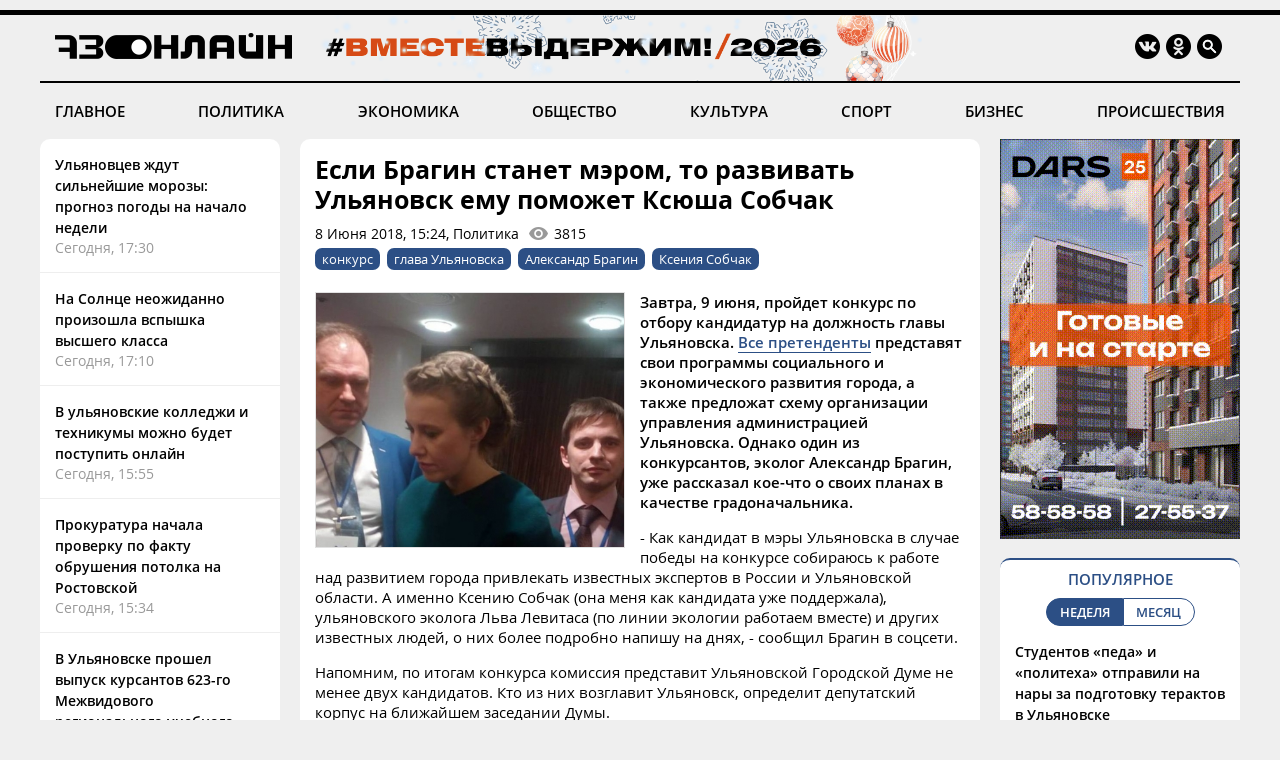

--- FILE ---
content_type: text/html; charset=windows-1251
request_url: https://73online.ru/r/esli_bragin_stanet_merom_to_razvivat_ulyanovsk_emu_pomozhet_ksyusha_sobchak-59926
body_size: 9135
content:
<!DOCTYPE html>
<html>
<head>
<base href="https://73online.ru/" />
<meta http-equiv="Content-Type" content="text/html; charset=windows-1251" />
<link rel="icon" type="image/png" href="/img/favicon.png" />

<title> Если Брагин станет мэром, то развивать Ульяновск ему поможет Ксюша Собчак / Новостной портал Ульяновска / 73online.ru</title>


<link rel="alternate" media="only screen and (max-width: 640px)" href="https://m.73online.ru/r/esli_bragin_stanet_merom_to_razvivat_ulyanovsk_emu_pomozhet_ksyusha_sobchak-59926">

<meta name="description" content="Завтра, 9 июня, пройдет конкурс по отбору кандидатур на должность главы Ульяновска. Все претенденты представят свои программы&nbsp; социального и экономического развития города, а также предложат схем" property="og:description">
<link rel="alternate" type="application/rss+xml" title="RSS" href="https://73online.ru/multi.rss.php" />

<meta property="og:site_name" content="73online.ru" />
<meta property="og:type" content="article" />

<link rel="amphtml" href="https://73online.ru/amp/esli_bragin_stanet_merom_to_razvivat_ulyanovsk_emu_pomozhet_ksyusha_sobchak-59926" />
    
<link rel="canonical" href="https://73online.ru/r/esli_bragin_stanet_merom_to_razvivat_ulyanovsk_emu_pomozhet_ksyusha_sobchak-59926" />
    
<link rel="image_src" href="https://73online.ru/pic/crop_upld_11532.jpg" />
<meta property="og:image" content="https://73online.ru/pic/crop_upld_11532.jpg" />
<meta property="twitter:image:src" content="https://73online.ru/pic/crop_upld_11532.jpg" />
    
<meta property="twitter:card" content="summary" />
<meta property="twitter:site" content="@73online" />
<meta property="twitter:title" content="Если Брагин станет мэром, то развивать Ульяновск ему поможет Ксюша Собчак" />

<link rel="manifest" href="/manifest.json">
<link rel="apple-touch-icon" href="/img/touch-icon-192x192.png">
<link type="text/css" href="/css/modern.css?12" rel="stylesheet" />
<link rel="stylesheet" type="text/css" href="/css/tooltipster.bundle.css" />
<script src="/js/jquery-3.3.1.min.js" type="text/javascript"></script>
<script src="/js/jquery.animate-shadow-min.js" type="text/javascript"></script>
<script src="/js/circleaudioplayer.js" type="text/javascript"></script>
<script src="/js/tooltipster.bundle.min.js" type="text/javascript"></script>
<script src="/js/scripts.js?x6" type="text/javascript"></script>
<link href="/css/fotorama.css" rel="stylesheet">
<script src="/js/fotorama.js" type="text/javascript"></script>
<script>window.yaContextCb=window.yaContextCb||[]</script>
</head>
<body>
<div id="photo-big"></div>
<div class="head-b"></div>
<div class="head-line"></div>

<div class="head ny">
    <div class="logo"><a href="/"><img src="/img/logo.ru.png" title="73online.ru"></a><div class="studio"></div></div>
		<div class="socials">
		<div><a href="https://vk.com/73onlineru" target="_blank" rel="nofollow"><img src="/img/i.vk.png?1" title="73online.ru вконтакте"></a></div>
		<div><a href="https://ok.ru/portal73online" target="_blank" rel="nofollow"><img src="/img/i.ok.png" title="73online.ru в одноклассниках"></a></div>
		<div id="search"><input type="text" id="search-key" placeholder="Поиск по порталу"></div>
		<div><a id="search-but"><img src="/img/i.sc.png" title="Поиск"></a></div>
	</div>
</div>
<div class="navigation">
	<a href="/news/main" >ГЛАВНОЕ</a>
	<a href="/news/politics" >ПОЛИТИКА</a>
	<a href="/news/economics" >ЭКОНОМИКА</a>
	<a href="/news/society" >ОБЩЕСТВО</a>
	<a href="/news/culture" >КУЛЬТУРА</a>
	<a href="/news/sport" >СПОРТ</a>
	<a href="/news/business" >БИЗНЕС</a>
	<a href="/news/criminal" >ПРОИСШЕСТВИЯ</a>
</div><div class="head-b"></div>

<div class="main">
	<div class="lenta">
		<div class="item"><a href="r/ulyanovcev_zhdut_silneyshie_morozy_prognoz_pogody_na_nachalo_nedeli-161422">Ульяновцев ждут сильнейшие морозы: прогноз погоды на начало недели</a><div class="direct">Сегодня, 17:30</div></div>
<div class="item"><a href="r/na_solnce_neozhidanno_proizoshla_vspyshka_vysshego_klassa-161421">На Солнце неожиданно произошла вспышка высшего класса</a><div class="direct">Сегодня, 17:10</div></div>
<div class="item"><a href="r/v_ulyanovskie_kolledzhi_i_tehnikumy_mozhno_budet_postupit_onlayn-161420">В ульяновские колледжи и техникумы можно будет поступить онлайн</a><div class="direct">Сегодня, 15:55</div></div>
<div class="item"><a href="r/prokuratura_nachala_proverku_po_faktu_obrusheniya_potolka_na_rostovskoy-161419">Прокуратура начала проверку по факту обрушения потолка на Ростовской</a><div class="direct">Сегодня, 15:34</div></div>
<div class="item"><a href="r/v_ulyanovske_proshel_vypusk_kursantov_623-go_mezhvidovogo_regionalnogo_uchebnogo_centra-161415">В Ульяновске прошел выпуск курсантов 623-го Межвидового регионального учебного центра</a><div class="direct">Сегодня, 15:15</div></div>
<div class="item"><a href="r/pensionerka-moshennica_kinula_dve_semi_iz_ulyanovska_na_kvartiry_i_umerla-161414">Пенсионерка-мошенница кинула две семьи из Ульяновска на квартиры и умерла</a><div class="direct">Сегодня, 14:50</div></div>
<div class="item"><a href="r/mchs_obyavilooranzhevyy_uroven_opasnosti_v_ulyanovskoy_oblasti-161413">МЧС объявило «оранжевый» уровень опасности в Ульяновской области</a><div class="direct">Сегодня, 14:45</div></div>
<div class="item"><a href="r/deputat_zso_konstantin_dolgov_rasskazal_o_lichnom_schaste-161412">Депутат ЗСО Константин Долгов рассказал о личном счастье</a><div class="direct">Сегодня, 14:30</div></div>
<div class="item"><a href="r/v_ulyanovske_otmetili_10-letie_chempionata_mira_po_hokkeyu_s_myachom-161411">В Ульяновске отметили 10-летие Чемпионата мира по хоккею с мячом</a><div class="direct">Сегодня, 14:05</div></div>
<div class="item"><a href="r/ulyanovcev_poprosili_ubrat_avto_s_obochin_i_ne_parkovatsya_u_tramvaynyh_putey-161410">Ульяновцев попросили убрать авто с обочин и не парковаться у трамвайных путей</a><div class="direct">Сегодня, 13:45</div></div>
<div class="item"><a href="r/v_dome_na_ulice_rostovskoy_v_ulyanovske_obrushilsya_potolok-161409">В доме на улице Ростовской в Ульяновске обрушился потолок</a><div class="direct">Сегодня, 12:00</div></div>
<div class="bb-side" data-page="r"><div id="yandex_rtb_R-A-151430-7" class="yb-side"></div><script>window.yaContextCb.push(()=>{Ya.Context.AdvManager.render({renderTo: 'yandex_rtb_R-A-151430-7',blockId: 'R-A-151430-7'})})</script></div> <div class="item"><a href="r/v_ulyanovskoy_oblasti_zagorelis_tri_zhilyh_doma_i_banya-161408">В Ульяновской области загорелись три жилых дома и баня</a><div class="direct">Сегодня, 11:25</div></div>
<div class="item"><a href="r/ulyanovskiy_vrach_dmitriy_malyh_probezhal_marafon_v_dubae-161405">Ульяновский врач Дмитрий Малых пробежал марафон в Дубае</a><div class="direct">Сегодня, 10:55</div></div>
<div class="item"><a href="r/v_parkepribrezhnyy_mobilizovali_vse_resursy_na_borbu_so_snegopadom-161407">В парке «Прибрежный» мобилизовали все ресурсы на борьбу со снегопадом</a><div class="direct">Сегодня, 10:35</div></div>
<div class="item"><a href="r/enotam_iz_ulyanovskogo_zooparka_podarili_kegli_dlya_boulinga_i_basseyn-161406">Енотам из ульяновского зоопарка подарили кегли для боулинга и бассейн</a><div class="direct">Сегодня, 10:00</div></div>
<div class="item"><a href="r/ulyanovskie_borcy-yuniory_stali_prizerami_pervenstva_pfo-161404">Ульяновские борцы-юниоры стали призерами первенства ПФО</a><div class="direct">Сегодня, 09:20</div></div>
<div class="item"><a href="r/ulyanovskie_dorozhniki_rasshirili_30_ulic_posle_snegopada-161403">Ульяновские дорожники расширили 30 улиц после снегопада</a><div class="direct">Сегодня, 09:12</div></div>
<div class="item"><a href="r/v_ulyanovske_pokazali_plastova_v_mode-161402">В Ульяновске показали «Пластова в моде»</a><div class="direct">Сегодня, 09:00</div></div>
<div class="item"><a href="r/politehnicheskoe_uchilishe_traktornyy_tehnikum_istoriya_zdaniya_kotoroe_zanyal_avtomehanicheskiy_tehnikum-161374">Политехническое училище, тракторный техникум: история здания, которое занял Автомеханический техникум</a><div class="direct">Сегодня, 06:00</div></div>

	</div>
	<section class="content"><div class="article" data-template="simple" itemscope="" itemtype="http://schema.org/NewsArticle" data-isad="0">
                <h1 itemprop="headline">Если Брагин станет мэром, то развивать Ульяновск ему поможет Ксюша Собчак</h1>
        <div class="article-meta">8 Июня 2018, 15:24, Политика<div id="dynamic-views" data-id="59926">0</div></div>
        <div class="article-tags"><a href="/tag/конкурс">конкурс</a><a href="/tag/глава Ульяновска">глава Ульяновска</a><a href="/tag/Александр Брагин ">Александр Брагин </a><a href="/tag/Ксения Собчак">Ксения Собчак</a></div>    
<section class="article-body" itemprop="articleBody">
<img src="https://73online.ru/pic/sz/800x400/crop_upld_11532.jpg"  class="article-image"><p align="justify"><strong>Завтра, 9 июня, пройдет конкурс по отбору кандидатур на должность главы Ульяновска. <a href="r/vseh_kandidatov_na_kreslo_mera_dopustili_k_konkursu_no_volodarskogo_i_turovera_s_ogranicheniyami-59852">Все претенденты</a> представят свои программы социального и экономического развития города, а также предложат схему организации управления администрацией Ульяновска. Однако один из конкурсантов, эколог Александр Брагин, уже рассказал кое-что о своих планах в качестве градоначальника.</strong></p><p align="justify">- Как кандидат в мэры Ульяновска в случае победы на конкурсе собираюсь к работе над развитием города привлекать известных экспертов в России и Ульяновской области. А именно Ксению Собчак (она меня как кандидата уже поддержала), ульяновского эколога Льва Левитаса (по линии экологии работаем вместе) и других известных людей, о них более подробно напишу на днях, - сообщил Брагин в соцсети.</p><p align="justify">Напомним, по итогам конкурса комиссия представит Ульяновской Городской Думе не менее двух кандидатов. Кто из них возглавит Ульяновск, определит депутатский корпус на ближайшем заседании Думы.</p><p align="right">Фото со страницы Александра Брагина</p><div class="inside-banner"><noindex><a rel="nofollow" href="https://73online.ru/go.php?ad=1026&erid=4CQwVszJdVeExeFJYn1" target="_blank"><img src="https://73online.ru/advert/upld_145734.gif" border=0 width="580" height="90" /></a></noindex><script language="javascript">used_ads.push(1026);</script>
</div>
</section>
<div class="article-clearfix"></div>
<meta content="Если Брагин станет мэром, то развивать Ульяновск ему поможет Ксюша Собчак" itemprop="name" />
<meta content="https://73online.ru/r/esli_bragin_stanet_merom_to_razvivat_ulyanovsk_emu_pomozhet_ksyusha_sobchak-59926" itemprop="url" />
<meta content="https://73online.ru/r/esli_bragin_stanet_merom_to_razvivat_ulyanovsk_emu_pomozhet_ksyusha_sobchak-59926" itemprop="mainEntityOfPage" />
<meta content="https://73online.ru/pic/sz/800x400/crop_upld_11532.jpg" itemprop="thumbnailUrl" />
<meta content="2018-06-08T15:24:00Z" itemprop="dateModified" />
<meta content="2018-06-08T15:24:00Z" itemprop="datePublished" />
<div itemprop="author" itemscope="" itemtype="https://schema.org/Organization"><meta content="Редакция 73online.ru" itemprop="name" /></div>
<div itemprop="publisher" itemscope="" itemtype="https://schema.org/Organization">
	<div itemprop="logo" itemscope="" itemtype="https://schema.org/ImageObject">
		<meta content="https://73online.ru/img/amp.publisher.png" itemprop="url" />
		<meta content="250" itemprop="width" />
		<meta content="60" itemprop="height" />
	</div>
	<meta content="73online.ru" itemprop="name" />
	<meta content="https://73online.ru/" itemprop="url" />
</div>
<div itemprop="image" itemscope="" itemtype="https://schema.org/ImageObject">
    <meta content="https://73online.ru/pic/sz/800x400/crop_upld_11532.jpg" itemprop="url" />
	<meta content="485" itemprop="width" />
	<meta content="400" itemprop="height" />
</div>

<div class="article-share" class="clear">
<script src="https://yastatic.net/share2/share.js" async></script>
<div class="ya-share2-text">Поделись новостью в социальных сетях</div>
<div class="ya-share2" data-curtain data-shape="round" data-services="telegram,viber,whatsapp,vkontakte,odnoklassniki"></div>
</div>
    
</div>





<div id="grf_73onlineru" class="grf-first" style="margin-top: 20px;"></div>
<script type="text/javascript" src="https://code.giraff.io/data/widget-73onlineru.js" async></script>

<script src="/js/infinity.js?wr" type="text/javascript"></script>
<div class="infinity-first"></div>
<div id="read-mediam" style="display: none;">
<div id="read-mediam-logo"><img src="/img/logo.mediam.png" title="Новости mediametrics.ru" alt="Новости mediametrics.ru"></div>
<script src='//mediametrics.ru/partner/inject/injectv2.js' type='text/javascript' id='MediaMetricsInject' data-adaptive='true' data-img='true' data-imgsize='130' data-type='img-rect' data-bgcolor='FFFFFF' data-bordercolor='000000' data-linkscolor='2c4f85' data-transparent='' data-rows='4' data-inline='true' data-fontfamily='arial' data-border='' data-borderwidth='1' data-fontsize='13' data-lineheight=18 data-visiblerows=5 data-fontweight=100 data-fontalign=left data-fontfamilycurrent="Arial" data-period='online' data-alignment='horizontal' data-country='ru' data-site='mmet/73online_ru'> </script>
</div>
<div class="infinity-second"></div>
<div id="grf_73onlineru" class="grf-second" style="display: none; margin-top: 20px;"></div>
<div class="infinity-main"></div>
<div class="infinity-loading"><div class="lds-ellipsis"><div></div><div></div><div></div><div></div></div></div>
</section>
	<div class="right">
		<div class="bb-side bb-mt0"><noindex><a rel="nofollow" href="https://73online.ru/go.php?ad=1028&erid=4CQwVszJdVeExeFJYmP" target="_blank"><img src="https://73online.ru/advert/upld_146237.gif" border=0 /></a></noindex><script language="javascript">used_ads.push(1028);</script>
</div><div class="popular">
<div class="header">ПОПУЛЯРНОЕ</div>
<div class="selector2"><div data-id="week" class="active">НЕДЕЛЯ</div><div data-id="month">МЕСЯЦ</div></div>

<div class="topnews active" data-id="week">
<div>
<a href="r/studentov_peda_i_politeha_otpravili_na_nary_za_podgotovku_teraktov_v_ulyanovske-161251">Студентов «педа» и «политеха» отправили на нары за подготовку терактов в Ульяновске</a>
<div class="info"><div>28 Января, 15:00</div></div>
</div>
<div>
<a href="r/nailyu_yumakulovu_dobavili_epizodov_grozit_10_let_kolonii-161115">Наилю Юмакулову добавили эпизодов: грозит 10 лет колонии</a>
<div class="info"><div>26 Января, 06:10</div></div>
</div>
<div>
<a href="r/otec_brosil_mat_betsya_za_syna_rome_iz_baryshskogo_rayona_nuzhno_lekarstvo_za_240_mln_rubley_chtoby_vyzhit-161216">Отец бросил, мать бьется за сына: Роме из Барышского района нужно лекарство за 240 млн рублей, чтобы выжить</a>
<div class="info"><div>28 Января, 06:00</div></div>
</div>
<div>
<a href="r/na_uaze_smenilsya_generalnyy_direktor-161204">На УАЗе сменился генеральный директор</a>
<div class="info"><div>27 Января, 14:10</div></div>
</div>
<div>
<a href="r/moroz_krepchaet_prognoz_pogody_v_ulyanovske_na_nachalo_nedeli-161126">Мороз крепчает: прогноз погоды в Ульяновске на начало недели</a>
<div class="info"><div>25 Января, 18:00</div></div>
</div>
</div><div class="topnews" data-id="month">
<div>
<a href="r/tragediya_v_novokuzneckom_roddome_9_mladencev_umerli_v_kuzbasse_poka_vse_otmechali_novyy_god-160649">Трагедия в новокузнецком роддоме: 9 младенцев умерли в Кузбассе, пока все отмечали Новый год</a>
<div class="info"><div>14 Января, 17:30</div></div>
</div>
<div>
<a href="r/populyarnyy_restoran_ulyanovska_vystavlen_na_prodazhu-160608">Популярный ресторан Ульяновска выставлен на продажу</a>
<div class="info"><div>14 Января, 10:00</div></div>
</div>
<div>
<a href="r/v_dele_o_besedke_dlya_soplenkova_iz_ik-3_novyy_povorot_zhenu_zeka_otpravili_v_koloniyu-160963">В деле о беседке для Сопленкова из ИК-3 новый поворот: жену зэка отправили в колонию</a>
<div class="info"><div>22 Января, 05:50</div></div>
</div>
<div>
<a href="r/v_ulyanovske_neuklonno_snizhaetsya_populyarnost_obshestvennogo_transporta-160431">В Ульяновске неуклонно снижается популярность общественного транспорта</a>
<div class="info"><div>8 Января, 16:55</div></div>
</div>
<div>
<a href="r/nikas_safronov_spasayas_ot_lvov_zalez_na_baobab_v_novyy_god-160359">Никас Сафронов, спасаясь от львов, залез на баобаб в Новый год</a>
<div class="info"><div>5 Января, 15:00</div></div>
</div>
</div>
</div><div class="bb-side"><div id="yandex_rtb_R-A-294281-5" class="yb-side"></div><script>window.yaContextCb.push(()=>{Ya.Context.AdvManager.render({renderTo: 'yandex_rtb_R-A-294281-5',blockId: 'R-A-294281-5'})})</script></div><div class="yp">
<div class="yp-logo"><img src="img/yp.png"></div>
<div class="block">
<div class='entry active' data-id='1' data-link='https://годы-и-люди.рф/entry/11143'><div class='pic' style="background-image: url('https://годы-и-люди.рф/pic/upld_8069.jpg')"></div><div class='title'><a href='https://годы-и-люди.рф/entry/11143' target='_blank'>К 175-летию выдающегося симбирского врача Василия Копосова </a></div><div class='desc'>27 января исполнилось 175 лет со дня рождения выдающегося симбирского врача Василия Александровича Копосова (15 (27) января 1851 г. &mdash; 17 октября...</div></div><div class='entry' data-id='2' data-link='https://годы-и-люди.рф/entry/11138'><div class='pic' style="background-image: url('https://годы-и-люди.рф/pic/upld_8064.jpg')"></div><div class='title'><a href='https://годы-и-люди.рф/entry/11138' target='_blank'>Выставка «Улица Карла Маркса – Гончарова. Фотографии в собрании УКМ»</a></div><div class='desc'>28 января в Историко-мемориальном центра-музее И.А. Гончарова прошло заседание Учёного совета &laquo;Улица Гончарова &ndash; прошлое, настоящее и...</div></div><div class='entry' data-id='3' data-link='https://годы-и-люди.рф/entry/11137'><div class='pic' style="background-image: url('https://годы-и-люди.рф/pic/upld_8063.jpg')"></div><div class='title'><a href='https://годы-и-люди.рф/entry/11137' target='_blank'>«Улица Гончарова – прошлое, настоящее и возможное будущее»</a></div><div class='desc'>28 января в Историко-мемориальном центра-музее И.А. Гончарова прошло заседание Учёного совета &laquo;Улица Гончарова &ndash; прошлое, настоящее и...</div></div><div class='entry' data-id='4' data-link='https://годы-и-люди.рф/entry/11133'><div class='pic' style="background-image: url('https://годы-и-люди.рф/pic/upld_8059.jpg')"></div><div class='title'><a href='https://годы-и-люди.рф/entry/11133' target='_blank'>В Доме Гончарова пройдет Учёный совет, посвящённый 85-летию возвращения центральной улице Ульяновска имени писателя</a></div><div class='desc'>28 января в 15:00 в Историко-мемориальном центре-музее И.А. Гончарова (ул. Ленина 134/20) состоится Учёный совет &laquo;Улица Гончарова &ndash;...</div></div>
<div class="nav"><div class="active" data-id="1"></div><div data-id="2"></div><div data-id="3"></div><div data-id="4"></div></div>
</div>
</div><div class="bb-side"><div id="yandex_rtb_R-A-151430-10" class="yb-side"></div><script>window.yaContextCb.push(()=>{Ya.Context.AdvManager.render({renderTo:'yandex_rtb_R-A-151430-10',blockId:'R-A-151430-10'})})</script></div><noindex><div class="lul">
<div class="lul-logo"><div>НОВОСТИ<br>ПАРТНЕРОВ</div><div><img src="img/1ul.png"></div></div>
<div class="lul-block">
<div><a href="https://1ul.ru/city_online/obshchestvo/news/ulyanovcam_rasskazali_kuda_zhalovatsya_na_korrupcionerov/" target="_blank" rel="nofollow">Ульяновцам рассказали, куда жаловаться на коррупционеров <img src="img/i.nw.png"></a></div><div><a href="https://1ul.ru/city_online/obshchestvo/news/ulicu_spasskuyu_v_ulyanovske_kapitalno_otremontiruyut/" target="_blank" rel="nofollow">Улицу Спасскую в Ульяновске капитально отремонтируют <img src="img/i.nw.png"></a></div><div><a href="https://1ul.ru/city_online/obshchestvo/news/spasateli_predupredili_ulyanovcev_o_rezkom_anomalnom_poholodanii/" target="_blank" rel="nofollow">Спасатели предупредили ульяновцев о резком аномальном похолодании <img src="img/i.nw.png"></a></div><div><a href="https://1ul.ru/obrazovanie/shkoly/news/na_karantin_zakryli_30_klassov_v_12_shkolah_ulyanovskoy_oblasti/" target="_blank" rel="nofollow">На карантин закрыли 31 класс в 12 школах Ульяновской области <img src="img/i.nw.png"></a></div><div><a href="https://1ul.ru/city_online/obshchestvo/news/v_zavolzhe_ustanovili_memorialnuyu_dosku_na_dom_geroya_svo/" target="_blank" rel="nofollow">В Заволжье установили мемориальную доску на дом героя СВО <img src="img/i.nw.png"></a></div></div>
</div>
</noindex>

	</div>
</div>

<div class="navigation bot-nav">
	<a href="mailto:73online@mail.ru">ПРИСЛАТЬ НОВОСТЬ</a>
	<a href="/redaction">РЕДАКЦИЯ</a>
	<a href="/politics">ПОЛИТИКА КОНФИДЕНЦИАЛЬНОСТИ</a>
	<a href="mailto:73online@mail.ru">РЕКЛАМА НА ПОРТАЛЕ</a>
</div>
<div class="bottom">
	<div class="b-logo"><div><a href="#"><img src="/img/logo.ru.png"></a></div><div><img src="/img/18.png"></div></div>
	<div class="b-text">
		<p>© "Ульяновск онлайн" (www.73online.ru), 18+</p>
		<p>Учредитель: ООО "СИБ". Главный редактор: Скворцова Е.В.</p>
		<p>Свидетельство СМИ "Эл № ФС77-36684" от 29.06.2009 г. выдано Роскомнадзором.</p>
		<p>432011, г. Ульяновск, ул. Радищева, дом 90, офис 1</p>
		<p>+7 (8422) 41-03-85, телефон рекламной службы: +7 (9372) 762-909, 73online@mail.ru</p>
		<p>На информационном ресурсе применяются рекомендательные технологии</p>
		<div class="b-isad"></div>
	</div>
	<div class="b-counters">
<!-- Yandex.Metrika counter -->
<script type="text/javascript" >
   (function(m,e,t,r,i,k,a){m[i]=m[i]||function(){(m[i].a=m[i].a||[]).push(arguments)};
   m[i].l=1*new Date();k=e.createElement(t),a=e.getElementsByTagName(t)[0],k.async=1,k.src=r,a.parentNode.insertBefore(k,a)})
   (window, document, "script", "https://mc.yandex.ru/metrika/tag.js", "ym");

   ym(37048560, "init", {
        clickmap:true,
        trackLinks:true,
        accurateTrackBounce:true
   });
</script>
<noscript><div><img src="https://mc.yandex.ru/watch/37048560" style="position:absolute; left:-9999px;" alt="" /></div></noscript>
<!-- /Yandex.Metrika counter -->
<!-- Yandex.Metrika informer -->
<a href="https://metrika.yandex.ru/stat/?id=37048560&from=informer"
target="_blank" rel="nofollow"><img src="https://informer.yandex.ru/informer/37048560/3_0_FFFFFFFF_EFEFEFFF_0_pageviews"
style="width:88px; height:31px; border:0;" alt="Яндекс.Метрика" title="Яндекс.Метрика: данные за сегодня (просмотры, визиты и уникальные посетители)" onclick="try{Ya.Metrika.informer({i:this,id:37048560,lang:'ru'});return false}catch(e){}" /></a>
<!-- /Yandex.Metrika informer -->
<!--LiveInternet counter--><script type="text/javascript">
new Image().src = "//counter.yadro.ru/hit?r"+
escape(document.referrer)+((typeof(screen)=="undefined")?"":
";s"+screen.width+"*"+screen.height+"*"+(screen.colorDepth?
screen.colorDepth:screen.pixelDepth))+";u"+escape(document.URL)+
";h"+escape(document.title.substring(0,150))+
";"+Math.random();</script><noindex><a href="//www.liveinternet.ru/click"
target="_blank" rel="nofollow"><img src="//counter.yadro.ru/logo?15.2"
title="LiveInternet: показано число просмотров за 24 часа, посетителей за 24 часа и за сегодня"
alt="" border="0" width="88" height="31"/></a></noindex><!--/LiveInternet-->
<!-- Rating@Mail.ru counter -->
<script type="text/javascript">
var _tmr = window._tmr || (window._tmr = []);
_tmr.push({id: "1644719", type: "pageView", start: (new Date()).getTime()});
(function (d, w, id) {
  if (d.getElementById(id)) return;
  var ts = d.createElement("script"); ts.type = "text/javascript"; ts.async = true; ts.id = id;
  ts.src = "https://top-fwz1.mail.ru/js/code.js";
  var f = function () {var s = d.getElementsByTagName("script")[0]; s.parentNode.insertBefore(ts, s);};
  if (w.opera == "[object Opera]") { d.addEventListener("DOMContentLoaded", f, false); } else { f(); }
})(document, window, "topmailru-code");
</script><noscript><div>
<img src="https://top-fwz1.mail.ru/counter?id=1644719;js=na" style="border:0;position:absolute;left:-9999px;" alt="Top.Mail.Ru" />
</div></noscript>
<!-- //Rating@Mail.ru counter -->
<!-- Rating@Mail.ru logo -->
<noindex><a rel="nofollow" href="https://top.mail.ru/jump?from=1644719" target="_blank"><img src="https://top-fwz1.mail.ru/counter?id=1644719;t=456;l=1" style="border:0;margin-bottom:5px;" height="31" width="88" alt="Top.Mail.Ru" /></a></noindex>
<!-- //Rating@Mail.ru logo -->
<!-- begin of Top100  
<noindex><a href="//top100.rambler.ru/navi/1927701" target="_blank" rel="nofollow"><img src="/uploads/ramblertop100.gif" alt="Rambler's Top100" width="88" height="31" border="0" /></a></noindex>
<script id="top100Counter" type="text/javascript" src="https://counter.rambler.ru/top100.jcn?1927701"></script><noscript><img src="https://counter.rambler.ru/top100.cnt?1927701" alt="" width="1" height="1" border="0"/></noscript>
<!-- end of Top100  -->
	</div>
</div>
<div class="goup"><img src="/img/up.png"></div>

<script src="https://yandex.ru/ads/system/context.js" async></script>
</body>
</html>

--- FILE ---
content_type: text/html; charset=windows-1251
request_url: https://73online.ru/dlibs/dlib.lib.php
body_size: -163
content:
3815

--- FILE ---
content_type: text/html; charset=windows-1251
request_url: https://73online.ru/inf_list
body_size: 440
content:
[0,161399,161395,161398,161251,161115,161422,161421,161420,161419,161417,161415,161414,161413,161412,161411,161410,161409,161408,161405,161407,161406,161404,161403,161402,161398,161374,161400,161401,161399,161397,161396,161395,161394,161393,161392,161391,161390,161389,161387,161369,161357,161385,161382,161388,161383,161386,161384,161381,161380,161379,161378,161377,161376,161375,161373,161372,161371,161370,161368,161354,161366,161365,161364,161360,161363,161362,161352,161361,161358,161356,161355,161353,161351,161350,161349,161347,161346,161345,161344,161343,161342,161341,161311,161340,161320,161338,161339,161337,161336,161334,161333,161330,161316,161329,161324,161328,161326,161327,161325,161323,161322,161321,161310,161319,161305,161318,161317,161315,161314,161313,161312,161309,161308,161307,161306,161304,161303,161302,161301,161300,161299,161298,161297,161295,161294,161293,161292,161291,161290,161269,161247,161288,161289,161287,161286,161284,161285,161278,161283,161282,161280,161281,161276,161277,161275,161274,161273,161272,161270,161271,161268,161266,161267,161265,161264,161263,161262,161260,161251,161259,161258,161257,161256,161230,161255,161253,161254,161248,161252,161250,161249,161245,161244,161243,161242,161241,161240,161239,161237,161238,161236,161235,161234,161233,161232,161231,161228,161178,161216,161185,161227,161226,161229,161225,161224,161223,161221,161220,161222,161219,161217,161218,161215,161214,161213]

--- FILE ---
content_type: application/javascript; charset=utf-8
request_url: https://data.giraff.io/track/73onlineru.js?r=&u=https%3A%2F%2F73online.ru%2Fr%2Fesli_bragin_stanet_merom_to_razvivat_ulyanovsk_emu_pomozhet_ksyusha_sobchak-59926&rand=0.8173368990863061&v=202601201130&vis=1&callback=cbGeo45236573&sp=b
body_size: 84
content:
cbGeo45236573({ip: "18.222.208.149", region: "US"});

--- FILE ---
content_type: application/javascript; charset=utf-8
request_url: https://mediametrics.ru/partner/inject/online.ru.js
body_size: 5519
content:
var MediaMetricsRating=[
[14750774, "В Госдуме назвали возможную причину переноса встречи в Абу-Даби", "www.mk.ru", "www.mk.ru/politics/2026/02/01/v-gosdume-nazvali-vozmozhnuyu-prichinu-perenosa-vstrechi-v-abudabi.html"],
[46824053, "Взрыв в центре подготовки МВД в Сыктывкаре попал на видео", "www.osnmedia.ru", "www.osnmedia.ru/proisshestviya/vzryv-v-tsentre-podgotovki-mvd-v-syktyvkare-popal-na-video/"],
[36694678, "Бывшая заключённая Хасис рассказала об агрессии Треповой* в колонии", "www.osnmedia.ru", "www.osnmedia.ru/obshhestvo/byvshaya-zaklyuchyonnaya-hasis-rasskazala-ob-agressii-trepovoj-v-kolonii/"],
[36387559, "Ух ты. У Путина есть особое оружие против Трампа. Авторитетный разбор", "3mv.ru", "3mv.ru/207666-uh-ty-u-putina-est-osoboe-oruzhie-protiv-trampa-avtoritetnyj-razbor.html"],
[85908306, "В Хакасии при пожаре в гостевом доме погибли три человека", "www.mk.ru", "www.mk.ru/incident/2026/02/01/v-khakasii-pri-pozhare-v-gostevom-dome-pogibli-tri-cheloveka.html"],
[70047061, "Зеленский сообщил о новых переговорах по Украине в Абу-Даби 4 и 5 февраля", "russian.rt.com", "russian.rt.com/world/news/1590214-zelenskiy-peregovory-abu-dabi-fevral"],
[13385894, "Йогурт с сюрпризом: покупатели по всей стране находят плесень в продукции популярного бренда", "chelyabinsk-news.ru", "chelyabinsk-news.ru/13546-iogyrt-s-surprizom-pokypateli-po-vsei-strane-nahodiat-plesen-v-prodykcii-popyliarnogo-brenda/"],
[60860185, "Снос дома, 80 лет и статус ветерана: юрист Сивакова объяснила, кто из пенсионеров освобождается от платежей ЖКХ", "ufa-news.ru", "ufa-news.ru/13476-snos-doma-80-let-i-statys-veterana-urist-sivakova-obiasnila-kto-iz-pensionerov-osvobojdaetsia-ot-platejei-jkh/"],
[70532118, "Почему «союзнички» дружно рванули в Совет мира к Трампу", "donnov.ru", "donnov.ru/14595-pochemy-souznichki-dryjno-rvanyli-v-sovet-mira-k-trampy/"],
[85891643, "Mash: в краснодарском агентстве Shtorm отвергли связь с делом Эпштейна", "russian.rt.com", "russian.rt.com/russia/news/1590219-shtorm-krasnodar-epstein-oproverzhenie"],
[13596408, "У сотрудника Администрации президента изъяли имущества на 28 миллиардов, сам он в розыске", "ufa-news.ru", "ufa-news.ru/13482-y-sotrydnika-administracii-prezidenta-iziali-imyshestva-na-28-milliardov-sam-on-v-rozyske/"],
[66074377, "Сначала будет подлость, потом полетят «Орешники»: Интригу перемирия раскрыл ветеран «Вагнера». В Харькове – «волшебство»", "donnov.ru", "donnov.ru/14599-snachala-bydet-podlost-potom-poletiat-oreshniki-intrigy-peremiriia-raskryl-veteran-vagnera-v-harkove-volshebstvo/"],
[11188600, "Daily Express: все из-за России — премьер Британии испытал унижение во время визита в Китай", "omsnews.ru", "omsnews.ru/14328-daily-express-vse-iz-za-rossii-premer-britanii-ispytal-ynijenie-vo-vremia-vizita-v-kitai/"],
[47218041, "Пенсионерка обманула две семьи по «схеме Долиной» и умерла в Ульяновске", "tvkrasnodar.ru", "tvkrasnodar.ru/obshchestvo/2026/02/01/pensionerka-obmanula-dve-semi-po-skheme-dolinoy-i-umerla-v-ulyanovske/"],
[20294199, "Карта пенсионера под ударом: когда деньги могут уйти без спроса и как этого избежать", "ms-news.ru", "ms-news.ru/14320-karta-pensionera-pod-ydarom-kogda-dengi-mogyt-yiti-bez-sprosa-i-kak-etogo-izbejat/"],
[4605605, "Разбился ртутный градусник: паниковать или нет? Физик объяснил реальную опасность и правильный алгоритм действий", "astsite.ru", "astsite.ru/11705-razbilsia-rtytnyi-gradysnik-panikovat-ili-net-fizik-obiasnil-realnyu-opasnost-i-pravilnyi-algoritm-deistvii/"],
[7049237, "Утерлись и платим. Россия до сих пор состоит в глобалистких организациях, уничтожающих страну: Делягин", "chelyabinsk-news.ru", "chelyabinsk-news.ru/13548-yterlis-i-platim-rossiia-do-sih-por-sostoit-v-globalistkih-organizaciiah-ynichtojaushih-strany-deliagin/"],
[24235103, "Россию хотят превратить Орду: диаспоры, многонационал, стирание русской идентичности. Сигнал тревоги прозвучал", "cvn21.ru", "cvn21.ru/13862-rossiu-hotiat-prevratit-ordy-diaspory-mnogonacional-stiranie-rysskoi-identichnosti-signal-trevogi-prozvychal/"],
[62593130, "«Шило в мешке» для своих: почему Россия узнала о перемирии из Telegram", "dailsmi.ru", "dailsmi.ru/18822-shilo-v-meshke-dlia-svoih-pochemy-rossiia-yznala-o-peremirii-iz-telegram/"],
[84954389, "Ставка на Иуду сделана. США готовятся свергнуть власть в России. Курское вторжение это только начало", "ms-news.ru", "ms-news.ru/14329-stavka-na-iydy-sdelana-ssha-gotoviatsia-svergnyt-vlast-v-rossii-kyrskoe-vtorjenie-eto-tolko-nachalo/"],
[58523931, "Вместо стимулов — поборы: ставленники Запада в российском правительстве не позволят экономике расти", "ms-news.ru", "ms-news.ru/14322-vmesto-stimylov-pobory-stavlenniki-zapada-v-rossiiskom-pravitelstve-ne-pozvoliat-ekonomike-rasti/"],
[29951405, "Перерасчет, северный коэффициент и 30 лет в селе: разбираем, как увеличить пенсию за длительный стаж", "omsnews.ru", "omsnews.ru/14326-pereraschet-severnyi-koefficient-i-30-let-v-sele-razbiraem-kak-yvelichit-pensiu-za-dlitelnyi-staj/"],
[67705299, "«О приказе Путина забыть»: Из Баку прилетела установка по «Садоводу»? Поведение Алиева всё подтверждает", "omsnews.ru", "omsnews.ru/14335-o-prikaze-pytina-zabyt-iz-baky-priletela-ystanovka-po-sadovody-povedenie-alieva-vse-podtverjdaet/"],
[79319014, "«Россия – это решение»: аналитик призвал Европу повернуться лицом к Путину", "ufa-news.ru", "ufa-news.ru/13478-rossiia-eto-reshenie-analitik-prizval-evropy-povernytsia-licom-k-pytiny/"],
[68861954, "Работа без отпусков может оказаться работой даром: суд может не заплатить за неотгулянные дни", "donnov.ru", "donnov.ru/14593-rabota-bez-otpyskov-mojet-okazatsia-rabotoi-darom-syd-mojet-ne-zaplatit-za-neotgyliannye-dni/"],
[31289349, "Трое молодых парней заживо сгорели в доме на турбазе 01/02/2026 – Новости", "kazanfirst.ru", "kazanfirst.ru/news/troe-molodyh-parnej-zazhivo-sgoreli-v-dome-na-turbaze"],
[12313762, "Зеленский назвал даты следующих мирных переговоров в Абу-Даби", "www.iz.ru", "www.iz.ru/2035152/2026-02-01/zelenskii-nazval-daty-sleduiushchikh-mirnykh-peregovorov-v-abu-dabi"],
[65729899, "Кремль преподнес сюрприз — Путин объявил хорошие новости, пока EC готовил новые санкции", "thisnews.ru", "thisnews.ru/15775-kreml-prepodnes-surpriz-pytin-obiavil-horoshie-novosti-poka-ec-gotovil-novye-sankcii/"],
[26427905, "На рынке золота и серебра произошёл полноценный обвал", "cvn21.ru", "cvn21.ru/13864-na-rynke-zolota-i-serebra-proizoshel-polnocennyi-obval/"],
[11900444, "Несанкционированный снос стены или хлам на лестнице: какие штрафы грозят жильцам за нарушения в квартире и подъезде", "dailsmi.ru", "dailsmi.ru/18820-nesankcionirovannyi-snos-steny-ili-hlam-na-lestnice-kakie-shtrafy-groziat-jilcam-za-narysheniia-v-kvartire-i-podezde/"],
[70125252, "Штаты в панике: между Россией и Китаем формируется новый военный союз", "kursknov.ru", "kursknov.ru/13761-shtaty-v-panike-mejdy-rossiei-i-kitaem-formiryetsia-novyi-voennyi-souz/"],
[48582606, "Собирал воду с тел, использовал сатанинские ритуалы. Приближенный Зеленского занимался черной магией", "dailsmi.ru", "dailsmi.ru/18824-sobiral-vody-s-tel-ispolzoval-sataninskie-rityaly-priblijennyi-zelenskogo-zanimalsia-chernoi-magiei/"],
[82652118, "Освобожденная из рабства в Мьянме россиянка прибыла в Москву", "www.mk.ru", "www.mk.ru/incident/2025/10/08/osvobozhdennaya-iz-rabstva-v-myanme-rossiyanka-pribyla-v-moskvu.html"],
[26476918, "Нас снова обманули с перемирием. После жеста доброй воли Зеленский окончательно обнаглел и начал что-то требовать", "astsite.ru", "astsite.ru/11701-nas-snova-obmanyli-s-peremiriem-posle-jesta-dobroi-voli-zelenskii-okonchatelno-obnaglel-i-nachal-chto-to-trebovat/"],
[60767682, "Называла фон дер Ляйен «земляным червяком»: кто сливает Каю Каллас", "www.mk.ru", "www.mk.ru/politics/2026/02/01/nazyvala-fon-der-lyayen-zemlyanym-chervyakom-kto-slivaet-kayu-kallas.html"],
[9991957, "График плановых работ на энергообъектах в Хакасии со 2 по 6 февраля", "19rusinfo.ru", "19rusinfo.ru/obshchestvo/113312-grafik-planovykh-rabot-na-energoobektakh-v-khakasii-so-2-po-6-fevralya"],
];